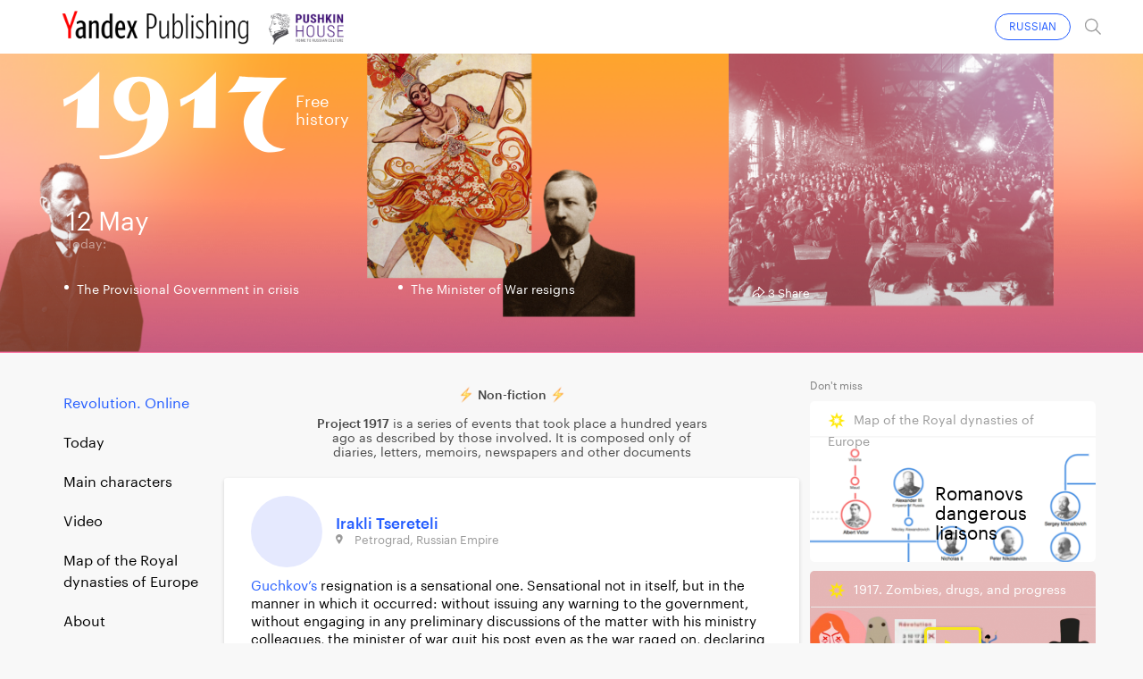

--- FILE ---
content_type: text/plain
request_url: https://www.google-analytics.com/j/collect?v=1&_v=j102&a=2041851672&t=pageview&_s=1&dl=https%3A%2F%2Fproject1917.com%2Fposts%2F23900%2F&ul=en-us%40posix&dt=12%20May%201917.%20Irakli%20Tsereteli&sr=1280x720&vp=1280x720&_u=IEBAAEABAAAAACAAI~&jid=257091602&gjid=893046919&cid=190869055.1768759751&tid=UA-86900983-2&_gid=2123267605.1768759751&_r=1&_slc=1&z=2041308418
body_size: -450
content:
2,cG-T76QKKP4KP

--- FILE ---
content_type: image/svg+xml
request_url: https://project1917.com/img/date_frame.svg
body_size: 328
content:
<?xml version="1.0" encoding="UTF-8"?>
<svg width="15px" height="15px" viewBox="0 0 15 15" version="1.1" xmlns="http://www.w3.org/2000/svg" xmlns:xlink="http://www.w3.org/1999/xlink">
    <!-- Generator: Sketch 44.1 (41455) - http://www.bohemiancoding.com/sketch -->
    <title>Slice 1</title>
    <desc>Created with Sketch.</desc>
    <defs></defs>
    <g id="Page-1" stroke="none" stroke-width="1" fill="none" fill-rule="evenodd">
        <path d="M4,3 L4,0 L5,0 L5,3 L4,3 Z M7,3 L7,0 L8,0 L8,3 L7,3 Z M10,3 L10,0 L11,0 L11,3 L10,3 Z" id="Combined-Shape" fill="#245DFF"></path>
        <rect id="Rectangle" stroke="#245DFF" x="0.5" y="1.5" width="14" height="13"></rect>
    </g>
</svg>